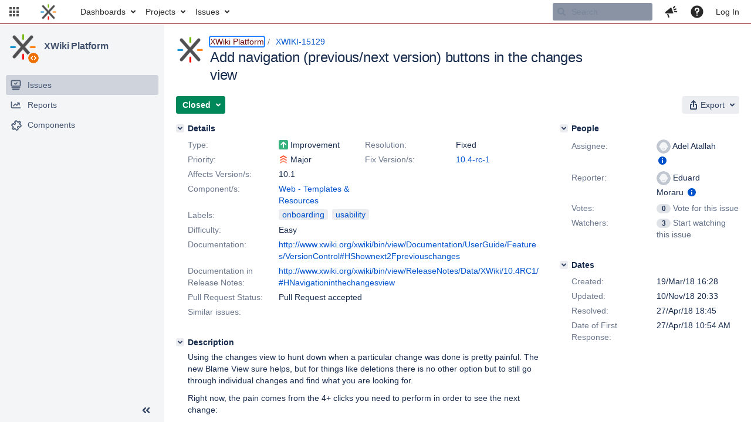

--- FILE ---
content_type: text/html;charset=UTF-8
request_url: https://jira.xwiki.org/browse/XWIKI-15129?attachmentOrder=desc
body_size: 18557
content:



<!DOCTYPE html>
<html lang="en">
<head>
    








<meta charset="utf-8">
<meta http-equiv="X-UA-Compatible" content="IE=Edge"/>
<meta name="application-name" content="JIRA" data-name="jira" data-version="9.3.0"><meta name="ajs-server-scheme" content="https">
<meta name="ajs-server-port" content="443">
<meta name="ajs-server-name" content="jira.xwiki.org">
<meta name="ajs-behind-proxy" content="null">
<meta name="ajs-base-url" content="https://jira.xwiki.org">
<meta name="ajs-viewissue-use-history-api" content="false">
<meta name="ajs-jira-base-url" content="https://jira.xwiki.org">
<meta name="ajs-serverRenderedViewIssue" content="true">
<meta name="ajs-dev-mode" content="false">
<meta name="ajs-context-path" content="">
<meta name="ajs-version-number" content="9.3.0">
<meta name="ajs-build-number" content="930000">
<meta name="ajs-is-beta" content="false">
<meta name="ajs-is-rc" content="false">
<meta name="ajs-is-snapshot" content="false">
<meta name="ajs-is-milestone" content="false">
<meta name="ajs-remote-user" content="">
<meta name="ajs-remote-user-fullname" content="">
<meta name="ajs-user-locale" content="en_UK">
<meta name="ajs-user-locale-group-separator" content=",">
<meta name="ajs-app-title" content="XWiki.org JIRA">
<meta name="ajs-keyboard-shortcuts-enabled" content="true">
<meta name="ajs-keyboard-accesskey-modifier" content="Ctrl+Alt">
<meta name="ajs-enabled-dark-features" content="[&quot;com.atlassian.jira.agile.darkfeature.editable.detailsview&quot;,&quot;nps.survey.inline.dialog&quot;,&quot;com.atlassian.jira.agile.darkfeature.edit.closed.sprint.enabled&quot;,&quot;jira.plugin.devstatus.phasetwo&quot;,&quot;jira.frother.reporter.field&quot;,&quot;atlassian.rest.xsrf.legacy.enabled&quot;,&quot;jira.issue.status.lozenge&quot;,&quot;com.atlassian.jira.config.PDL&quot;,&quot;jira.plugin.devstatus.phasetwo.enabled&quot;,&quot;atlassian.aui.raphael.disabled&quot;,&quot;app-switcher.new&quot;,&quot;frother.assignee.field&quot;,&quot;com.atlassian.jira.projects.ProjectCentricNavigation.Switch&quot;,&quot;jira.onboarding.cyoa&quot;,&quot;com.atlassian.jira.agile.darkfeature.kanplan.enabled&quot;,&quot;com.atlassian.jira.config.ProjectConfig.MENU&quot;,&quot;com.atlassian.jira.projects.sidebar.DEFER_RESOURCES&quot;,&quot;com.atlassian.jira.agile.darkfeature.kanplan.epics.and.versions.enabled&quot;,&quot;com.atlassian.jira.agile.darkfeature.sprint.goal.enabled&quot;,&quot;jira.zdu.admin-updates-ui&quot;,&quot;jira.zdu.jmx-monitoring&quot;,&quot;mail.batching.enabled&quot;,&quot;sd.new.settings.sidebar.location.disabled&quot;,&quot;jira.zdu.cluster-upgrade-state&quot;,&quot;com.atlassian.jira.email.templates.readFromJiraHome&quot;,&quot;com.atlassian.jira.agile.darkfeature.splitissue&quot;,&quot;com.atlassian.jira.config.CoreFeatures.LICENSE_ROLES_ENABLED&quot;,&quot;jira.export.csv.enabled&quot;]">
<meta name="ajs-in-admin-mode" content="false">
<meta name="ajs-is-sysadmin" content="false">
<meta name="ajs-is-admin" content="false">
<meta name="ajs-outgoing-mail-enabled" content="true">
<meta name="ajs-archiving-enabled" content="false">
<meta name="ajs-date-relativize" content="true">
<meta name="ajs-date-time" content="HH:mm">
<meta name="ajs-date-day" content="EEEE HH:mm">
<meta name="ajs-date-dmy" content="dd/MMM/yy">
<meta name="ajs-date-complete" content="dd/MMM/yy HH:mm">
<meta name="ajs-use-iso8601" content="false">
<script type="text/javascript">var AJS=AJS||{};AJS.debug=true;</script>


    
<meta id="atlassian-token" name="atlassian-token" content="AJKD-6F4J-QR72-M5RR_34b6a5f4c90a1987310769c4637a4bad2255e6fe_lout">



<link rel="shortcut icon" href="/s/-65z3d2/930000/8ws80b/_/images/fav-jsw.png">


    






<!--[if IE]><![endif]-->
<script type="text/javascript">
    (function() {
        var contextPath = '';

        function printDeprecatedMsg() {
            if (console && console.warn) {
                console.warn('DEPRECATED JS - contextPath global variable has been deprecated since 7.4.0. Use `wrm/context-path` module instead.');
            }
        }

        Object.defineProperty(window, 'contextPath', {
            get: function() {
                printDeprecatedMsg();
                return contextPath;
            },
            set: function(value) {
                printDeprecatedMsg();
                contextPath = value;
            }
        });
    })();

</script>
<script data-wrm-key="flush-app-header-early-inline-resources,com.atlassian.plugins.atlassian-plugins-webresource-rest:data-collector-perf-observer,jira.webresources:resource-phase-checkpoint-init" data-wrm-batch-type="context" data-initially-rendered>
!function(){"use strict";function t(t){return/^([1-9]\d*)$/.test(t)}function e(e){return e.forEach(function(i,r){if(!t(parseInt(i.width))||!t(parseInt(i.left)))throw"Invalid data";e[r].width=parseInt(e[r].width),e[r].left=parseInt(e[r].left)}),e}var i=function(t,e,i,r,d,n,a,h,l){var s=document.createElementNS("http://www.w3.org/2000/svg","rect");s.setAttribute("x",t),s.setAttribute("y",e),s.setAttribute("width",i),s.setAttribute("height",r),s.setAttribute("fill",d),s.setAttribute("rx",n),l&&s.setAttribute("mask",l),h.appendChild(s)},r=function(t){var e=document.createElementNS("http://www.w3.org/2000/svg","rect");e.setAttribute("width","140"),e.setAttribute("height","35"),e.setAttribute("fill","hsla(200,0%,10%,.2)"),e.setAttribute("id","mask"),t.appendChild(e)},d=[{left:10,width:24},{left:30,width:70},{left:106,width:92},{left:204,width:92},{left:302,width:92},{left:400,width:92},{left:498,width:70},{left:1426,width:170},{left:1616,width:24},{left:1660,width:24},{left:1704,width:24},{left:1748,width:24}],n=window.innerWidth;try{var a=JSON.parse(localStorage.getItem("jira-app-header-skeleton-dimensions"));!function(i){var r=i.headerDimensions,d=i.headerWidth;if(!(Array.isArray(r)&&r.length>0&&t(d)))throw"Invalid data";i.headerDimensions=e(r),i.headerWidth=parseInt(d)}(a),d=a.headerDimensions,n=a.headerWidth}catch(t){console.error(t)}window.__jiraAppHeaderSkeleton={headerSvg:function(t,e,i,r,d){function n(d,n){var l=t[n].left;e(l,w,t[n].width,f,s,u,r,h),e(l,w,t[n].width,f,o,u,r,a,i)}var a=document.createElement("div"),h=document.createElement("mask");h.setAttribute("id",r);var l=document.createElement("defs");l.appendChild(h),a.appendChild(l);var s="#556E9E",o="#dadada",w="8",f="24",u="2";return t.forEach(n),d(h),a.innerHTML}(d,i,"url(#other-element)","other-element",r),headerWidth:n}}();
window.__resourcePhaseCheckpointResolvers={resolveDeferPhaseCheckpoint:null,resolveInteractionPhaseCheckpoint:null},window.performance&&window.performance.mark&&(window.DeferScripts||(window.DeferScripts={}),window.DeferScripts.totalClicks=0,window.DeferScripts.totalKeydowns=0,window.DeferScripts.clickListener=function(){"use strict";window.DeferScripts.totalClicks+=1},window.addEventListener("click",window.DeferScripts.clickListener),window.DeferScripts.keydownListener=function(){"use strict";window.DeferScripts.totalKeydowns+=1},window.addEventListener("keydown",window.DeferScripts.keydownListener)),window.resourcePhaseCheckpoint=Object.freeze({defer:new Promise(function(e){"use strict";window.__resourcePhaseCheckpointResolvers.resolveDeferPhaseCheckpoint=e}),interaction:new Promise(function(e){"use strict";window.__resourcePhaseCheckpointResolvers.resolveInteractionPhaseCheckpoint=e})}),Object.freeze(window.__resourcePhaseCheckpointResolvers);
!function(){"use strict";if("PerformanceObserver"in window){const e=[];window.__observedResources=e;const r=e=>"script"===e?"script":"css";new PerformanceObserver((n=>{n.getEntries().filter((({initiatorType:e,name:r})=>{const n="script"===e||((e,r)=>"link"===e&&"css"===new URL(r).pathname.split(".").pop())(e,r),i=new URL(location.href).origin===new URL(r).origin;return n&&i})).forEach((({name:n,transferSize:i,encodedBodySize:s,initiatorType:o})=>{e.push([i,s,n,r(o)])}))})).observe({type:"resource"})}}();

</script>
<script>
window.WRM=window.WRM||{};window.WRM._unparsedData=window.WRM._unparsedData||{};window.WRM._unparsedErrors=window.WRM._unparsedErrors||{};
WRM._unparsedData["project-key"]="\"XWIKI\"";
WRM._unparsedData["project-name"]="\"XWiki Platform\"";
WRM._unparsedData["projectType"]="\"software\"";
WRM._unparsedData["jira.request.correlation-id"]="\"dbf86aae7c4d2b\"";
WRM._unparsedData["com.atlassian.jira.jira-projects-issue-navigator:project-filters"]="[]";
WRM._unparsedData["com.atlassian.jira.jira-projects-issue-navigator:can-create-issues"]="false";
WRM._unparsedData["com.atlassian.jira.jira-projects-issue-navigator:default-filter-priority"]="[\"allopenissues\",\"allissues\"]";
WRM._unparsedData["project-type"]="\"software\"";
WRM._unparsedData["com.atlassian.jira.jira-projects-issue-navigator:can-manage-filters"]="false";
WRM._unparsedData["projectKey"]="\"XWIKI\"";
WRM._unparsedData["project-id"]="10010";
WRM._unparsedData["com.atlassian.jira.jira-projects-issue-navigator:generic-filters"]="[{\"id\":\"allissues\",\"jql\":\"project = \\\"{0}\\\" ORDER BY {1}\",\"defaultOrderby\":\"created DESC\",\"label\":\"All issues\",\"requiresUser\":false,\"supportsInlineIssueCreate\":true,\"fields\":[]},{\"id\":\"allopenissues\",\"jql\":\"project = \\\"{0}\\\" AND resolution = Unresolved ORDER BY {1}\",\"defaultOrderby\":\"priority DESC, updated DESC\",\"label\":\"Open issues\",\"requiresUser\":false,\"supportsInlineIssueCreate\":true,\"fields\":[\"resolution\"]},{\"id\":\"doneissues\",\"jql\":\"project = \\\"{0}\\\" AND statusCategory = Done ORDER BY {1}\",\"defaultOrderby\":\"updated DESC\",\"label\":\"Done issues\",\"requiresUser\":false,\"supportsInlineIssueCreate\":false,\"fields\":[\"status\"]},{\"id\":\"recentlyviewed\",\"jql\":\"project = \\\"{0}\\\" AND issuekey in issueHistory() ORDER BY {1}\",\"defaultOrderby\":\"lastViewed DESC\",\"label\":\"Viewed recently\",\"requiresUser\":false,\"supportsInlineIssueCreate\":true,\"fields\":[\"issuekey\"]},{\"id\":\"addedrecently\",\"jql\":\"project = \\\"{0}\\\" AND created \u003e= -1w ORDER BY {1}\",\"defaultOrderby\":\"created DESC\",\"label\":\"Created recently\",\"requiresUser\":false,\"supportsInlineIssueCreate\":true,\"fields\":[\"created\"]},{\"id\":\"resolvedrecently\",\"jql\":\"project = \\\"{0}\\\" AND resolutiondate \u003e= -1w ORDER BY {1}\",\"defaultOrderby\":\"updated DESC\",\"label\":\"Resolved recently\",\"requiresUser\":false,\"supportsInlineIssueCreate\":false,\"fields\":[\"resolutiondate\"]},{\"id\":\"updatedrecently\",\"jql\":\"project = \\\"{0}\\\" AND updated \u003e= -1w ORDER BY {1}\",\"defaultOrderby\":\"updated DESC\",\"label\":\"Updated recently\",\"requiresUser\":false,\"supportsInlineIssueCreate\":true,\"fields\":[\"updated\"]}]";
WRM._unparsedData["projectId"]="10010";
if(window.WRM._dataArrived)window.WRM._dataArrived();</script>
<script>
window.WRM=window.WRM||{};window.WRM._unparsedData=window.WRM._unparsedData||{};window.WRM._unparsedErrors=window.WRM._unparsedErrors||{};
WRM._unparsedData["com.atlassian.jira.plugins.jira-wiki-editor:wiki-editor-resources.help-data"]="{\"showHelp\":true,\"editorDocumentationUrl\":[\"https://docs.atlassian.com/jira/jcore-docs-093/Visual+editing\"],\"editorDocumentationTitle\":[\"Show me documentation for the visual editor\"]}";
WRM._unparsedData["com.onresolve.jira.groovy.groovyrunner:behaviours-translations.behaviours-translations-data-provider"]="{\"field.title.missing.value\":\"You must enter a value for this field\"}";
WRM._unparsedData["com.atlassian.plugins.helptips.jira-help-tips:help-tip-manager.JiraHelpTipData"]="{\"anonymous\":true}";
WRM._unparsedData["com.atlassian.jira.jira-view-issue-plugin:controller-subtasks.controller.subtasks.parameters"]="{\"url\":\"/rest/api/2/issue/{issueId}/subtask/move\"}";
WRM._unparsedData["com.atlassian.jira.jira-quick-edit-plugin:create-issue-data.data"]="{\"configurableSystemFieldIds\":[\"description\"]}";
WRM._unparsedData["com.atlassian.jira.plugins.jira-dnd-attachment-plugin:dnd-issue-drop-zone.thumbnail-mime-types"]="\"image/vnd.wap.wbmp,image/png,image/x-png,image/jpeg,image/bmp,image/gif\"";
WRM._unparsedData["com.atlassian.jira.jira-header-plugin:newsletter-signup-tip-init.newsletterSignup"]="{\"signupDescription\":\"Get updates, inspiration and best practices from the team behind Jira.\",\"formUrl\":\"https://www.atlassian.com/apis/exact-target/{0}/subscribe?mailingListId=1401671\",\"signupTitle\":\"Sign up!\",\"signupId\":\"newsletter-signup-tip\",\"showNewsletterTip\":false}";
WRM._unparsedData["jira.core:dateFormatProvider.allFormats"]="{\"dateFormats\":{\"meridiem\":[\"AM\",\"PM\"],\"eras\":[\"BC\",\"AD\"],\"months\":[\"January\",\"February\",\"March\",\"April\",\"May\",\"June\",\"July\",\"August\",\"September\",\"October\",\"November\",\"December\"],\"monthsShort\":[\"Jan\",\"Feb\",\"Mar\",\"Apr\",\"May\",\"Jun\",\"Jul\",\"Aug\",\"Sep\",\"Oct\",\"Nov\",\"Dec\"],\"weekdaysShort\":[\"Sun\",\"Mon\",\"Tue\",\"Wed\",\"Thu\",\"Fri\",\"Sat\"],\"weekdays\":[\"Sunday\",\"Monday\",\"Tuesday\",\"Wednesday\",\"Thursday\",\"Friday\",\"Saturday\"]},\"lookAndFeelFormats\":{\"relativize\":\"true\",\"time\":\"HH:mm\",\"day\":\"EEEE HH:mm\",\"dmy\":\"dd/MMM/yy\",\"complete\":\"dd/MMM/yy HH:mm\"}}";
WRM._unparsedData["com.atlassian.jira.plugins.jira-dnd-attachment-plugin:dnd-issue-drop-zone.upload-limit"]="\"10485760\"";
WRM._unparsedData["com.atlassian.jira.plugins.jira-wiki-editor:wiki-editor-thumbnails.thumbnails-allowed"]="true";
WRM._unparsedData["jira.core:user-message-flags-data.adminLockout"]="{}";
WRM._unparsedData["jira.core:default-comment-security-level-data.DefaultCommentSecurityLevelHelpLink"]="{\"extraClasses\":\"default-comment-level-help\",\"title\":\"Commenting on an Issue\",\"url\":\"https://docs.atlassian.com/jira/jcore-docs-093/Editing+and+collaborating+on+issues#Editingandcollaboratingonissues-restrictacomment\",\"isLocal\":false}";
WRM._unparsedData["jira.core:feature-flags-data.feature-flag-data"]="{\"enabled-feature-keys\":[\"com.atlassian.jira.agile.darkfeature.editable.detailsview\",\"nps.survey.inline.dialog\",\"com.atlassian.jira.agile.darkfeature.edit.closed.sprint.enabled\",\"jira.plugin.devstatus.phasetwo\",\"jira.frother.reporter.field\",\"atlassian.rest.xsrf.legacy.enabled\",\"jira.issue.status.lozenge\",\"com.atlassian.jira.config.PDL\",\"jira.plugin.devstatus.phasetwo.enabled\",\"atlassian.aui.raphael.disabled\",\"app-switcher.new\",\"frother.assignee.field\",\"com.atlassian.jira.projects.ProjectCentricNavigation.Switch\",\"jira.onboarding.cyoa\",\"com.atlassian.jira.agile.darkfeature.kanplan.enabled\",\"com.atlassian.jira.config.ProjectConfig.MENU\",\"com.atlassian.jira.projects.sidebar.DEFER_RESOURCES\",\"com.atlassian.jira.agile.darkfeature.kanplan.epics.and.versions.enabled\",\"com.atlassian.jira.agile.darkfeature.sprint.goal.enabled\",\"jira.zdu.admin-updates-ui\",\"jira.zdu.jmx-monitoring\",\"mail.batching.enabled\",\"sd.new.settings.sidebar.location.disabled\",\"jira.zdu.cluster-upgrade-state\",\"com.atlassian.jira.email.templates.readFromJiraHome\",\"com.atlassian.jira.agile.darkfeature.splitissue\",\"com.atlassian.jira.config.CoreFeatures.LICENSE_ROLES_ENABLED\",\"jira.export.csv.enabled\"],\"feature-flag-states\":{\"com.atlassian.jira.use.same.site.none.for.xsrf.token.cookie\":true,\"com.atlassian.jira.in.product.diagnostics.extended.logging\":false,\"com.atlassian.jira.agile.darkfeature.handle.ug.usernames\":true,\"com.atlassian.jira.security.endpoint.non.admin.access.screens\":false,\"com.atlassian.jira.mailHandlerImapMessageQueryLegacy\":false,\"com.atlassian.diagnostics.scheduler.monitor\":true,\"com.atlassian.jira.webhookEventsAsyncProcessing\":false,\"com.atlassian.jira.serAllowShareWithNonMember\":true,\"com.atlassian.jira.diagnostics.perflog\":true,\"com.atlassian.jira.dbr\":true,\"com.atlassian.jira.bc.user.search.MeasuringUserPickerSearchService\":false,\"com.atlassian.jira.agile.darkfeature.legacy.epic.picker\":false,\"com.atlassian.jira.issuetable.move.links.hidden\":true,\"com.atlassian.jira.agile.darkfeature.unlink.sprints.on.issue.move\":true,\"jira.renderer.consider.variable.format\":true,\"jira.no.frother.multiuserpicker.field\":false,\"com.atlassian.jira.plugin.issuenavigator.jql.autocomplete.eagerlyLoaded\":false,\"com.atlassian.jira.user.dbIdBasedKeyGenerationStrategy\":true,\"com.atlassian.portfolio.dcBundling\":true,\"com.atlassian.jira.sharedEntityEditRights\":true,\"com.atlassian.jira.security.endpoint.anonymous.access.resolution\":false,\"com.atlassian.jira.agile.darkfeature.sprint.goal\":true,\"com.atlassian.jira.thumbnailsDeferredGeneration\":true,\"jira.cluster.monitoring.show.offline.nodes\":true,\"com.atlassian.jira.commentReactions\":true,\"data.pipeline.feature.jira.issue.links.export\":true,\"com.atlassian.jira.custom.csv.escaper\":true,\"com.atlassian.jira.fixedCommentDeletionNotifications\":true,\"com.atlassian.jira.allThumbnailsDeferred\":false,\"com.atlassian.jira.plugin.issuenavigator.filtersUxImprovment\":true,\"com.atlassian.jira.agile.darkfeature.kanplan.epics.and.versions\":true,\"jira.customfields.cleanup.identification\":false,\"data.pipeline.feature.jira.all.exportable.custom.fields\":true,\"com.atlassian.jira.defaultValuesForSystemFields\":true,\"jira.dc.cleanup.cluser.tasks\":true,\"jira.customfields.bulk.delete\":false,\"mail.batching.override.core\":true,\"com.atlassian.jira.issues.archiving.filters\":false,\"jira.users.and.roles.page.in.react\":true,\"jira.security.csp.sandbox\":true,\"com.atlassian.jira.agile.darkfeature.synced.sprints\":false,\"com.atlassian.jira.agile.darkfeature.velocity.chart.ui\":true,\"com.atlassian.jira.returnDefaultAvatarsForBrokenAvatars\":true,\"com.atlassian.jira.agile.darkfeature.sprint.auto.management\":false,\"jira.jql.suggestrecentfields\":false,\"com.atlassian.jira.gdpr.rtbf\":true,\"com.atlassian.jira.security.xsrf.session.token\":true,\"com.atlassian.jira.security.project.admin.revoke.with.application.access\":true,\"com.atlassian.jira.agile.darkfeature.optimistic.transitions\":true,\"com.atlassian.jiranomenclature\":true,\"com.atlassian.jira.security.endpoint.non.admin.access.avatar.system\":false,\"com.atlassian.jira.agile.darkfeature.kanplan\":true,\"com.atlassian.jira.agile.darkfeature.boards.find.on.board\":true,\"com.atlassian.diagnostics.http.monitor\":true,\"com.atlassian.jira.agile.darkfeature.future.sprint.dates\":true,\"jira.customfields.paginated.ui\":true,\"com.atlassian.jira.filtersAndDashboardsShareableWithAllGroupsAndRoles\":true,\"com.atlassian.jira.in.product.diagnostics\":true,\"com.atlassian.jira.agile.darkfeature.edit.closed.sprint\":true,\"jira.create.linked.issue\":true,\"jira.sal.host.connect.accessor.existing.transaction.will.create.transactions\":true,\"com.atlassian.jira.advanced.audit.log\":true,\"jira.quick.search\":true,\"external.links.new.window\":true,\"jira.jql.smartautoselectfirst\":false,\"jira.jql.membersof.ignoreGlobalPermissionsForAnonymous\":false,\"data.pipeline.feature.jira.issue.history.export\":true,\"jira.webactions.request.method.recognition\":true,\"jira.richeditor.bidi.warning\":true,\"com.atlassian.jira.security.endpoint.non.browse.projects.access.fields\":false,\"atlassian.cdn.static.assets\":true,\"com.atlassian.jira.lazyload.activity.tabs\":true,\"mail.batching\":true,\"com.atlassian.jira.safeguards\":true,\"com.atlassian.jira.xml.deserializerAllowlist\":true,\"com.atlassian.jira.privateEntitiesEditable\":true,\"com.atlassian.jira.security.endpoint.anonymous.access.priority\":false,\"jira.priorities.per.project.edit.default\":false,\"com.atlassian.jira.agile.darkfeature.issues.in.epic.details.view\":true,\"com.atlassian.jira.plugin.issuenavigator.anonymousPreventCfData\":false,\"jira.priorities.per.project.jsd\":true,\"com.atlassian.jira.safeguards.email.notifications\":true,\"com.atlassian.jira.agile.darkfeature.rapid.boards.bands\":true,\"com.atlassian.jira.agile.darkfeature.flexible.boards\":true,\"com.atlassian.jira.agile.darkfeature.sprint.picker.allsprints.suggestion\":true,\"com.atlassian.jira.agile.darkfeature.epic.validate.visibility\":true,\"data.pipeline.feature.jira.issue.rank.export\":true,\"data.pipeline.feature.jira.jsm.approvals.export\":true,\"jira.dc.lock.leasing\":true,\"com.atlassian.jira.accessibility.personal.settings\":true,\"mail.batching.create.section.cf\":true,\"com.atlassian.jira.send.email.notifications.to.user.without.application.access\":false,\"com.atlassian.jira.security.endpoint.non.browse.projects.access.autocompletedata\":false,\"com.atlassian.mail.server.managers.hostname.verification\":true,\"com.atlassian.advancedroadmaps.rebrand\":true,\"com.atlassian.diagnostics.monitors\":true,\"com.atlassian.jira.upgrade.startup.fix.index\":true,\"com.atlassian.jira.security.endpoint.anonymous.access.projectCategory\":false,\"jira.redirect.anonymous.404.errors\":true,\"com.atlassian.jira.issuetable.draggable\":true,\"data.pipeline.feature.jira.jsm.canned.responses.export\":true,\"com.atlassian.diagnostics.operating.system.monitor\":false,\"com.atlassian.jira.attachments.generate.unique.suffix\":true,\"com.atlassian.jira.agile.darkfeature.kanban.hide.old.done.issues\":true,\"jira.version.based.node.reindex.service\":true,\"com.atlassian.jira.agile.darkfeature.backlog.showmore\":true,\"com.atlassian.diagnostics.database.monitor\":true,\"com.atlassian.jira.agile.darkfeature.sprint.plan\":false,\"com.atlassian.diagnostics.garbage.collection.monitor\":true,\"com.atlassian.jira.security.endpoint.anonymous.access.issueLinkType\":false,\"jira.jql.membersof.ignoreGlobalPermissionsForLoggedUsers\":false,\"com.atlassian.jira.safeguards.work.in.progress\":false,\"com.atlassian.jira.security.LegacyJiraTypeResolver.WARN_ONLY\":false,\"data.pipeline.feature.jira.schema.version.2\":true,\"com.atlassian.jira.agile.darkfeature.burnupchart\":true,\"com.atlassian.jira.issues.archiving.browse\":true,\"com.atlassian.jira.agile.darkfeature.velocity.sprint.picker\":false,\"jira.instrumentation.laas\":false,\"com.atlassian.jira.security.ChartUtils.browse.projects.permission.check\":false,\"data.pipeline.feature.jira.jsm.kb.stats.events.export\":true,\"mail.batching.user.notification\":true,\"com.atlassian.diagnostics.jql.monitor\":true,\"com.atlassian.portfolio.permission.check.for.permissions\":true,\"com.atlassian.jira.agile.darkfeature.dataonpageload\":true,\"jira.webactions.request.method.dependent.xsrf.checks\":true,\"data.pipeline.feature.jira.archived.issue.export\":false,\"com.atlassian.jira.projects.per.project.permission.query\":true,\"com.atlassian.jira.issues.archiving\":true,\"jira.priorities.per.project\":true,\"index.use.snappy\":true}}";
WRM._unparsedData["jira.core:terminology-data.terminology"]="{\"terminologyEntries\":[{\"originalName\":\"sprint\",\"originalNamePlural\":\"sprints\",\"newName\":\"sprint\",\"newNamePlural\":\"sprints\",\"isDefault\":true},{\"originalName\":\"epic\",\"originalNamePlural\":\"epics\",\"newName\":\"epic\",\"newNamePlural\":\"epics\",\"isDefault\":true}],\"isTerminologyActive\":false}";
WRM._unparsedData["jira.core:avatar-picker-data.data"]="{}";
WRM._unparsedData["archivingProjectHelpUrl"]="\"https://docs.atlassian.com/jira/jadm-docs-093/Archiving+a+project\"";
WRM._unparsedData["archivingIssueHelpUrl"]="\"https://docs.atlassian.com/jira/jadm-docs-093/Archiving+an+issue\"";
WRM._unparsedData["com.atlassian.analytics.analytics-client:programmatic-analytics-init.programmatic-analytics-data-provider"]="false";
WRM._unparsedData["com.atlassian.plugins.atlassian-plugins-webresource-plugin:context-path.context-path"]="\"\"";
WRM._unparsedData["com.atlassian.analytics.analytics-client:policy-update-init.policy-update-data-provider"]="false";
WRM._unparsedData["com.onresolve.jira.groovy.groovyrunner:web-item-response-renderer.web-item-actions-data-provider"]="[]";
WRM._unparsedData["com.atlassian.jira.jira-header-plugin:dismissedFlags.flags"]="{\"dismissed\":[]}";
WRM._unparsedData["com.atlassian.jira.jira-issue-nav-components:issueviewer.features"]="{\"rteEnabled\":true}";
WRM._unparsedData["com.atlassian.jira.jira-projects-issue-navigator:server-rendered"]="true";
WRM._unparsedData["com.atlassian.jira.project-templates-plugin:project-templates-plugin-resources.ptAnalyticsData"]="{\"instanceCreatedDate\":\"2010-04-12\"}";
if(window.WRM._dataArrived)window.WRM._dataArrived();</script>
<link rel="stylesheet" href="/s/3a5f6bb47254e4ff8ecfae4b8b2dcc5f-CDN/-65z3d2/930000/8ws80b/647f3d3e8d31248833b1ce3d87992abb/_/download/contextbatch/css/_super,-flush-app-header-early-inline-resources,-com.atlassian.plugins.atlassian-plugins-webresource-rest:data-collector-perf-observer,-jira.webresources:resource-phase-checkpoint-init/batch.css" data-wrm-key="_super,-flush-app-header-early-inline-resources,-com.atlassian.plugins.atlassian-plugins-webresource-rest:data-collector-perf-observer,-jira.webresources:resource-phase-checkpoint-init" data-wrm-batch-type="context" media="all">
<link rel="stylesheet" href="/s/5971ac64faf0c7b656be48eb88c14f16-CDN/-65z3d2/930000/8ws80b/39dcc9b0be5d8d855979b1506c0a9635/_/download/contextbatch/css/project.issue.navigator,jira.view.issue,atl.general,jira.global,jira.general,-_super/batch.css?agile_global_admin_condition=true&amp;jag=true&amp;jira.create.linked.issue=true&amp;richediton=true" data-wrm-key="project.issue.navigator,jira.view.issue,atl.general,jira.global,jira.general,-_super" data-wrm-batch-type="context" media="all">
<link rel="stylesheet" href="/s/483ec736f7ce38c1d6635d23effd9a74-CDN/-65z3d2/930000/8ws80b/c53f11d2c91d258ed584fb83772968f6/_/download/contextbatch/css/jira.global.look-and-feel,-_super/batch.css" data-wrm-key="jira.global.look-and-feel,-_super" data-wrm-batch-type="context" media="all">
<script src="/s/200065643a5586f4c9591d8b15fdd406-CDN/-65z3d2/930000/8ws80b/647f3d3e8d31248833b1ce3d87992abb/_/download/contextbatch/js/_super,-flush-app-header-early-inline-resources,-com.atlassian.plugins.atlassian-plugins-webresource-rest:data-collector-perf-observer,-jira.webresources:resource-phase-checkpoint-init/batch.js?locale=en-UK" data-wrm-key="_super,-flush-app-header-early-inline-resources,-com.atlassian.plugins.atlassian-plugins-webresource-rest:data-collector-perf-observer,-jira.webresources:resource-phase-checkpoint-init" data-wrm-batch-type="context" data-initially-rendered defer></script>
<script src="/s/e26e28367feb70d0fa2bc161541a0196-CDN/-65z3d2/930000/8ws80b/39dcc9b0be5d8d855979b1506c0a9635/_/download/contextbatch/js/project.issue.navigator,jira.view.issue,atl.general,jira.global,jira.general,-_super/batch.js?agile_global_admin_condition=true&amp;jag=true&amp;jira.create.linked.issue=true&amp;locale=en-UK&amp;richediton=true" data-wrm-key="project.issue.navigator,jira.view.issue,atl.general,jira.global,jira.general,-_super" data-wrm-batch-type="context" data-initially-rendered defer></script>
<script src="/s/a2490fe2cd7eb6ae2c9c87a821223287-CDN/-65z3d2/930000/8ws80b/a83c7aef861ab0fd38080f3a2e98f861/_/download/contextbatch/js/atl.global,-_super/batch.js?locale=en-UK" data-wrm-key="atl.global,-_super" data-wrm-batch-type="context" data-initially-rendered defer></script>
<script src="/s/d41d8cd98f00b204e9800998ecf8427e-CDN/-65z3d2/930000/8ws80b/1.0/_/download/batch/jira.webresources:calendar-en/jira.webresources:calendar-en.js" data-wrm-key="jira.webresources:calendar-en" data-wrm-batch-type="resource" data-initially-rendered defer></script>
<script src="/s/d41d8cd98f00b204e9800998ecf8427e-CDN/-65z3d2/930000/8ws80b/1.0/_/download/batch/jira.webresources:calendar-localisation-moment/jira.webresources:calendar-localisation-moment.js" data-wrm-key="jira.webresources:calendar-localisation-moment" data-wrm-batch-type="resource" data-initially-rendered defer></script>
<script src="/s/d41d8cd98f00b204e9800998ecf8427e-T/-65z3d2/930000/8ws80b/3.3.3/_/download/batch/com.suggestimate:backlog-js/com.suggestimate:backlog-js.js" data-wrm-key="com.suggestimate:backlog-js" data-wrm-batch-type="resource" data-initially-rendered defer></script>
<script type="module">WRM.requireLazily(["wr!com.atlassian.plugins.atlassian-plugins-webresource-rest:data-collector-async"])</script>

    









<title>Loading...</title>
<link id="open-search-description-link" rel="search" type="application/opensearchdescription+xml" href="/osd.jsp" title="Loading..."/>


</head>
<body id="jira" class="aui-layout aui-theme-default">
<div id="page">
    
    <div id="header-skeleton" class="aui-header" style="--aui-appheader-bg-color: #ffffff; position: absolute; width: 100%; padding: 0">
        <span elementtiming="app-header-skeleton"> </span>
        <script>
            performance.mark("app-header-skeleton");
        </script>
        <svg id="jira_app_header_skeleton" class="aui-header-primary" width="100%" height="40" xmlns="http://www.w3.org/2000/svg">
    <style>
        #mask {
            animation: mask 0.8s forwards linear infinite;
        }

        @keyframes mask {
            from {
                transform: translateX(0)
            }
            to {
                transform: translateX(100%)
            }
        }
    </style>
</svg>
<script>
    const jiraAppHeaderSkeletonSvg = document.querySelector('#jira_app_header_skeleton');
    jiraAppHeaderSkeletonSvg.setAttribute('width', __jiraAppHeaderSkeleton.headerWidth);
    jiraAppHeaderSkeletonSvg.innerHTML += __jiraAppHeaderSkeleton.headerSvg;
</script>

    </div>
<script>
window.WRM=window.WRM||{};window.WRM._unparsedData=window.WRM._unparsedData||{};window.WRM._unparsedErrors=window.WRM._unparsedErrors||{};
WRM._unparsedData["selected-item-id"]="\"com.atlassian.jira.jira-projects-issue-navigator:sidebar-issue-navigator\"";
WRM._unparsedData["com.atlassian.jira.jira-issue-nav-components:inline-edit-enabled"]="true";
if(window.WRM._dataArrived)window.WRM._dataArrived();</script>
<link rel="stylesheet" href="/s/351e847ae231ff2119a739d3ff95c53e-CDN/-65z3d2/930000/8ws80b/244120a15176aa1a45ab8e61da494d20/_/download/contextbatch/css/com.atlassian.jira.jira-projects-plugin:sidebar-placeholder,-_super,-jira.view.issue/batch.css?jag=true&amp;jira.create.linked.issue=true&amp;richediton=true" data-wrm-key="com.atlassian.jira.jira-projects-plugin:sidebar-placeholder,-_super,-jira.view.issue" data-wrm-batch-type="context" media="all">
<script src="/s/502f9488381ecc3b9320eea31703fa78-CDN/-65z3d2/930000/8ws80b/244120a15176aa1a45ab8e61da494d20/_/download/contextbatch/js/com.atlassian.jira.jira-projects-plugin:sidebar-placeholder,-_super,-jira.view.issue/batch.js?jag=true&amp;jira.create.linked.issue=true&amp;locale=en-UK&amp;richediton=true" data-wrm-key="com.atlassian.jira.jira-projects-plugin:sidebar-placeholder,-_super,-jira.view.issue" data-wrm-batch-type="context" data-initially-rendered></script>
<link rel="stylesheet" href="/s/23e1d20f2e65cc2dab33a19f62501805-T/-65z3d2/930000/8ws80b/addeace07c9ea23b529860a22a0292db/_/download/contextbatch/css/jira.project.sidebar,-_super,-jira.view.issue,-atl.general,-project.issue.navigator,-com.atlassian.jira.jira-projects-plugin:sidebar-placeholder/batch.css?agile_global_admin_condition=true&amp;jag=true&amp;jira.create.linked.issue=true&amp;richediton=true" data-wrm-key="jira.project.sidebar,-_super,-jira.view.issue,-atl.general,-project.issue.navigator,-com.atlassian.jira.jira-projects-plugin:sidebar-placeholder" data-wrm-batch-type="context" media="all">
<script src="/s/36e081a507c7577e32021fb9f7348ef3-T/-65z3d2/930000/8ws80b/addeace07c9ea23b529860a22a0292db/_/download/contextbatch/js/jira.project.sidebar,-_super,-jira.view.issue,-atl.general,-project.issue.navigator,-com.atlassian.jira.jira-projects-plugin:sidebar-placeholder/batch.js?agile_global_admin_condition=true&amp;jag=true&amp;jira.create.linked.issue=true&amp;locale=en-UK&amp;richediton=true" data-wrm-key="jira.project.sidebar,-_super,-jira.view.issue,-atl.general,-project.issue.navigator,-com.atlassian.jira.jira-projects-plugin:sidebar-placeholder" data-wrm-batch-type="context" data-initially-rendered defer></script>



    <script>
        document.getElementById("header-skeleton").remove();
    </script>
    <header id="header" role="banner">
        









        




        

<a class="aui-skip-link" href="/login.jsp?os_destination=%2Fbrowse%2FXWIKI-15129%3FattachmentOrder%3Ddesc">Log in</a><a class="aui-skip-link" href="#main">Skip to main content</a><a class="aui-skip-link" href="#sidebar">Skip to sidebar</a><nav class="aui-header aui-dropdown2-trigger-group" aria-label="Site"><div class="aui-header-inner"><div class="aui-header-before"><button class=" aui-dropdown2-trigger app-switcher-trigger aui-dropdown2-trigger-arrowless" aria-controls="app-switcher" aria-haspopup="true" role="button" data-aui-trigger href="#app-switcher"><span class="aui-icon aui-icon-small aui-iconfont-appswitcher">Linked Applications</span></button><div id="app-switcher" class="aui-dropdown2 aui-style-default" role="menu" hidden data-is-user-admin="false" data-is-switcher="true"><div class="app-switcher-loading">Loading&hellip;</div></div></div><div class="aui-header-primary"><span id="logo" class="aui-header-logo aui-header-logo-custom"><a href="https://jira.xwiki.org/secure/MyJiraHome.jspa" aria-label="Go to home page"><img src="/s/-65z3d2/930000/8ws80b/_/jira-logo-scaled.png" alt="XWiki.org JIRA" /></a></span><ul class='aui-nav'><li><a href="/secure/Dashboard.jspa" class=" aui-nav-link aui-dropdown2-trigger jira-dropdown2-ajax" id="home_link" aria-haspopup="true" aria-controls="home_link-content" title="View and manage your dashboards" accesskey="d" elementtiming="app-header" data-aui-extra-classes>Dashboards</a><div class="aui-dropdown2 aui-style-default" id="home_link-content" data-aui-dropdown2-ajax-key="home_link"></div></li><li><a href="/secure/BrowseProjects.jspa" class=" aui-nav-link aui-dropdown2-trigger jira-dropdown2-ajax" id="browse_link" aria-haspopup="true" aria-controls="browse_link-content" title="View recent projects and browse a list of projects" accesskey="p" data-aui-extra-classes>Projects</a><div class="aui-dropdown2 aui-style-default" id="browse_link-content" data-aui-dropdown2-ajax-key="browse_link"></div></li><li><a href="/issues/" class=" aui-nav-link aui-dropdown2-trigger jira-dropdown2-ajax" id="find_link" aria-haspopup="true" aria-controls="find_link-content" title="Search for issues and view recent issues" accesskey="i" data-aui-extra-classes>Issues</a><div class="aui-dropdown2 aui-style-default" id="find_link-content" data-aui-dropdown2-ajax-key="find_link"></div></li><script>performance.mark("app-header");</script>
</ul></div><div class="aui-header-secondary"><ul class='aui-nav'>
<li id="quicksearch-menu">
    <form action="/secure/QuickSearch.jspa" method="get" id="quicksearch" class="aui-quicksearch dont-default-focus ajs-dirty-warning-exempt" role="search">
        <input id="quickSearchInput" autocomplete="off"  class="search" type="text" title="Search" placeholder="Search" name="searchString" accessKey="q" />
        <input type="submit" class="hidden" value="Search">
    </form>
</li>
<li><a class="jira-feedback-plugin" role="button" aria-haspopup="true" id="jira-header-feedback-link" href="#"><span class="aui-icon aui-icon-small aui-iconfont-feedback">Give feedback to Atlassian</span></a></li>




    <li id="system-help-menu">
        <a class="aui-nav-link aui-dropdown2-trigger aui-dropdown2-trigger-arrowless" id="help_menu" aria-haspopup="true" aria-owns="system-help-menu-content" href="https://docs.atlassian.com/jira/jcore-docs-093/"  target="_blank" rel="noopener noreferrer"  title="Help"><span class="aui-icon aui-icon-small aui-iconfont-question-filled">Help</span></a>
        <div id="system-help-menu-content" class="aui-dropdown2 aui-style-default">
                            <div class="aui-dropdown2-section">
                                                                <ul id="jira-help" class="aui-list-truncate">
                                                            <li>
                                    <a id="view_core_help" class="aui-nav-link " title="Go to the online documentation for Jira Core" href="https://docs.atlassian.com/jira/jcore-docs-093/"  target="_blank" >Jira Core help</a>
                                </li>
                                                            <li>
                                    <a id="keyshortscuthelp" class="aui-nav-link " title="Get more information about Jira's Keyboard Shortcuts" href="/secure/ViewKeyboardShortcuts!default.jspa"  target="_blank" >Keyboard Shortcuts</a>
                                </li>
                                                            <li>
                                    <a id="view_about" class="aui-nav-link " title="Get more information about Jira" href="/secure/AboutPage.jspa" >About Jira</a>
                                </li>
                                                            <li>
                                    <a id="view_credits" class="aui-nav-link " title="See who did what" href="/secure/credits/AroundTheWorld!default.jspa"  target="_blank" >Jira Credits</a>
                                </li>
                                                    </ul>
                                    </div>
                    </div>
    </li>









<li id="user-options">
            <a class="aui-nav-link login-link" href="/login.jsp?os_destination=%2Fbrowse%2FXWIKI-15129%3FattachmentOrder%3Ddesc">Log In</a>
                <div id="user-options-content" class="aui-dropdown2 aui-style-default">
                            <div class="aui-dropdown2-section">
                                                        </div>
                    </div>
    </li>
</ul></div></div><!-- .aui-header-inner--><aui-header-end></aui-header-end></nav><!-- .aui-header -->

    </header>
    



    <div id="content">
<template id="head-content-tmp-0"><meta charset="utf-8"><meta http-equiv="X-UA-Compatible" content="IE=edge"><meta name="ajs-can-search-users" content="false">
<meta name="ajs-can-edit-watchers" content="false">
<meta name="ajs-default-avatar-url" content="https://jira.xwiki.org/secure/useravatar?size=xsmall&amp;avatarId=10223">
<meta name="ajs-issue-project-type" content="software">
<meta name="ajs-issue-key" content="XWIKI-15129">
<meta name="ajs-server-view-issue-is-editable" content="false">
</template><script>
        (function(executionIdx) {
            const template = document.getElementById("head-content-tmp-" + executionIdx);
            const nodes = document.adoptNode(template.content);
            // browsers can set 'async=true' flag for script tags, we need to fix that
            Array.from(nodes.children).filter(node => node.nodeName === 'SCRIPT').forEach(node => node.async = false);
            document.head.appendChild(nodes);
            template.remove();
        })  (0);</script>
<script>document.title = "[XWIKI-15129] Add navigation (previous\/next version) buttons in the changes view - XWiki.org JIRA"; document.getElementById("open-search-description-link").setAttribute("title", "[XWIKI-15129] Add navigation (previous\/next version) buttons in the changes view - XWiki.org JIRA");</script>
<script>document.body.setAttribute("data-version","9.3.0");</script>
<section class="aui-sidebar  sidebar-placeholder" data-aui-responsive="false"><div class="aui-sidebar-wrapper"><div class="aui-sidebar-body"></div><div class="aui-sidebar-footer"><button class="aui-button aui-button-subtle aui-sidebar-toggle aui-sidebar-footer-tipsy" title="Expand sidebar ( [ )" data-tooltip="Expand sidebar ( [ )"><span class="aui-icon aui-icon-small aui-iconfont-chevron-double-left"></span></button></div></div></section><script id="projects-sidebar-init">
        (function() {
            //In AUI library, 1240px width is used to determine viewport narrow or not.
            const FORCE_COLLAPSE_WIDTH = 1240;
            document.body.classList.add('aui-page-sidebar');
            // Is Viewport Narrow
            const isViewportNarrow = () => window.innerWidth < FORCE_COLLAPSE_WIDTH;
            const isSidebarCollapsed = () => {
                // WRM data provider - sidebar-collapsed-by-default is set to true for software boards otherwise undefined
                // hence used CSS class to determine software - backlog, board
                const isSoftwareBoard = document.body.classList.contains('ghx-rapid-views');
                const sidebarState = localStorage.getItem('jira-sidebar-collapsed');
                let isCollapsed = (sidebarState === 'true');

                if (isSoftwareBoard && sidebarState === null) {
                    isCollapsed = true;
                }
                return isCollapsed;
            }

            //expanded by default
            document.body.classList.remove('aui-sidebar-collapsed');

            if (isViewportNarrow() || isSidebarCollapsed()) {
                document.body.classList.add('aui-sidebar-collapsed');
                document.querySelector('.sidebar-placeholder').setAttribute('aria-expanded', false);
            }

            document.getElementById('projects-sidebar-init').remove();
        }())
    </script><div class="aui-page-panel" ><div class="aui-page-panel-inner"><div class="issue-navigator"><main id="main" class="content" role="main"><div class="issue-view"><div class="navigation-tools"><div class="pager-container"></div><div class="collapse-container"></div></div><div class="issue-container"><div id="issue-content" class="issue-edit-form"><header id="stalker" class="issue-header js-stalker"><div class="issue-header-content"><div class="aui-page-header" ><div class="aui-page-header-inner"><div class="aui-page-header-image" ><span id="10010" class="aui-avatar aui-avatar-large aui-avatar-project"><span class="aui-avatar-inner"><img id="project-avatar" alt="Uploaded image for project: &#39;XWiki Platform&#39;" src="https://jira.xwiki.org/secure/projectavatar?pid=10010&amp;avatarId=13602" /></span></span></div><div class="aui-page-header-main" ><ol class="aui-nav aui-nav-breadcrumbs"><li><a id="project-name-val" href="/browse/XWIKI">XWiki Platform</a></li><li><a class="issue-link" data-issue-key="XWIKI-15129" href="/browse/XWIKI-15129" id="key-val" rel="59212">XWIKI-15129</a></li></ol><h1 id="summary-val">Add navigation (previous/next version) buttons in the changes view</h1></div><div class="aui-page-header-actions" ><div id="issue-header-pager"></div></div></div></div><div class="command-bar"><div class="ops-cont"><div class="ops-menus aui-toolbar2"><div class="aui-toolbar2-inner"><div class="aui-toolbar2-primary"><div id="opsbar-ops-login-lnk_container" class="aui-buttons pluggable-ops"><a id="ops-login-lnk" role="button"title="Log In"class="aui-button toolbar-trigger" href="/login.jsp?os_destination=%2Fbrowse%2FXWIKI-15129%3FattachmentOrder%3Ddesc"><span class="trigger-label">Log In</span></a></div><div id="opsbar-opsbar-operations" class="aui-buttons pluggable-ops"></div><div id="opsbar-opsbar-transitions" class="aui-buttons pluggable-ops"><a href="#"id="opsbar-transitions_more"aria-owns="opsbar-transitions_more_drop"aria-haspopup="true" role="button"class="aui-button  aui-dropdown2-trigger opsbar-transitions__status-category_done" data-aui-alignment-container=".command-bar"title="<span class=&quot;jira-issue-status-tooltip-title&quot;>Closed</span><br><span class=&quot;jira-issue-status-tooltip-desc&quot;>The issue is considered finished, the resolution is correct and has been pushed to production. Issues which are not closed can be reopened.</span>"><span class="dropdown-text">Closed</span></a></div><div id="opsbar-opsbar-admin" class="aui-buttons pluggable-ops"></div><div id="opsbar-opsbar-restore" class="aui-buttons pluggable-ops"></div></div><div class="aui-toolbar2-secondary"><div id="opsbar-jira.issue.tools" class="aui-buttons pluggable-ops"><a href="#"id="viewissue-export"aria-owns="viewissue-export_drop"aria-haspopup="true" role="button"title="Export this issue in another format"class="aui-button  aui-dropdown2-trigger" data-aui-alignment-container=".command-bar"><span class="icon icon-default aui-icon aui-icon-small aui-iconfont-export"></span> <span class="dropdown-text">Export</span></a></div></div></div></div><aui-dropdown-menu id="opsbar-transitions_more_drop" ><div class="dropdown-skeleton-wrapper" hidden></div><aui-section hidden><aui-item-link href="#" id="transition-links-lazy" class="issueaction-lazy-loaded" hidden><span class="trigger-label">null</span></aui-item-link></aui-section></aui-dropdown-menu><aui-dropdown-menu id="viewissue-export_drop" ><ul><aui-item-link href="/si/jira.issueviews:issue-xml/XWIKI-15129/XWIKI-15129.xml" id="jira.issueviews:issue-xml" ><span class="trigger-label">XML</span></aui-item-link><aui-item-link href="/si/jira.issueviews:issue-word/XWIKI-15129/XWIKI-15129.doc" id="jira.issueviews:issue-word" ><span class="trigger-label">Word</span></aui-item-link><aui-item-link href="/si/jira.issueviews:issue-html/XWIKI-15129/XWIKI-15129.html" id="jira.issueviews:issue-html" ><span class="trigger-label">Printable</span></aui-item-link></ul></aui-dropdown-menu></div></div></div></header><div class="issue-body-content"><div class="aui-group issue-body"><div class="aui-item issue-main-column"><div id=details-module class="module toggle-wrap"><div id="details-module_heading" class="mod-header"><button class="aui-button toggle-title" aria-label="Details" aria-controls="details-module" aria-expanded="true"><svg xmlns="http://www.w3.org/2000/svg" width="14" height="14"><g fill="none" fill-rule="evenodd"><path d="M3.29175 4.793c-.389.392-.389 1.027 0 1.419l2.939 2.965c.218.215.5.322.779.322s.556-.107.769-.322l2.93-2.955c.388-.392.388-1.027 0-1.419-.389-.392-1.018-.392-1.406 0l-2.298 2.317-2.307-2.327c-.194-.195-.449-.293-.703-.293-.255 0-.51.098-.703.293z" fill="#344563"/></g></svg></button><h4 class="toggle-title" id="details-module-label">Details</h4><ul class="ops"></ul></div><div class="mod-content">










<ul id="issuedetails" class="property-list two-cols">
                
<li class="item">
    <div class="wrap">
        <strong class="name" title="Type">
            <label for="issuetype">Type:</label>
        </strong>
        <span id="type-val" class="value">
                        <img  alt="" height="16" src="/secure/viewavatar?size=xsmall&amp;avatarId=13510&amp;avatarType=issuetype" title="Improvement - An improvement or enhancement to an existing feature or task." width="16" /> Improvement
        </span>
    </div>
</li>    
                        
<li class="item item-right">
    <div class="wrap">
        <strong class="name" title="Resolution">Resolution:</strong>
        <span id="resolution-val" class="value resolved" >
                             Fixed
                    </span>
    </div>
</li>                                <li class="item new">
    <div class="wrap">
        <strong class="name" title="Priority">
            <label for="priority-field">Priority:</label>
        </strong>
        <span id="priority-val" class="value">
                                        <img  alt="" height="16" src="/images/icons/priorities/major.svg" title="Major - Major loss of function." width="16" />  Major                     </span>
    </div>
</li>                                
<li class="item item-right">
    <div class="wrap">
        <strong class="name" title="Fix Version/s">
            <label for="fixVersions">
                Fix Version/s:
            </label>
        </strong>
        <span id="fixfor-val" class="value">
                                        <span class="shorten" id="fixVersions-field">
                                            <a href="/issues/?jql=project+%3D+XWIKI+AND+fixVersion+%3D+10.4-rc-1" title="10.4-rc-1 ">10.4-rc-1</a>                                    </span>
                    </span>
    </div>
</li>                                

<li class="item full-width">
    <div class="wrap">
        <strong class="name" title="Affects Version/s">
            <label for="versions-textarea">Affects Version/s:</label>
        </strong>
        <span id="versions-val" class="value">
                                        <span class="shorten" id="versions-field">
                                            <span title="10.1 ">10.1</span>                                    </span>
                    </span>
    </div>
</li>                                

<li class="item">
    <div class="wrap">
        <strong class="name" title="Component/s">
           <label for="components">Component/s:</label>
        </strong>
        <span id="components-val" class="value">
                                        <span class="shorten" id="components-field">
                                            <a href="/issues/?jql=project+%3D+XWIKI+AND+component+%3D+%22Web+-+Templates+%26+Resources%22" title="Web - Templates &amp; Resources ">Web - Templates &amp; Resources</a>                                    </span>
                    </span>
    </div>
</li>                                    


<li class="item full-width">
    <div class="wrap" id="wrap-labels">
        <strong class="name" title="Labels">
            <label for="labels-textarea">Labels:</label>
        </strong>
                <div class="labels-wrap value">
            <ul class="labels" id="labels-59212-value">
                                                                        <li><a class="lozenge" href="/issues/?jql=labels+%3D+onboarding" title="onboarding"><span>onboarding</span></a></li>
                                                                                                            <li><a class="lozenge" href="/issues/?jql=labels+%3D+usability" title="usability"><span>usability</span></a></li>
                                                                    </ul>
    </div>
    </div>
</li>            </ul>

<div id="customfieldmodule">
    <div class="aui-tabs horizontal-tabs" id="customfield-tabs">
                    <div id="customfield-panel-1" class=" active-pane">
                        <ul class="property-list">
                                                    <li id="rowForcustomfield_10060" class="item">
        <div class="wrap">
            <strong title="Difficulty" class="name">
                                    <label for="customfield_10060">Difficulty:</label>
                            </strong>
            <div id="customfield_10060-val" class="value type-select" data-fieldtype="select" data-fieldtypecompletekey="com.atlassian.jira.plugin.system.customfieldtypes:select">
                                        Easy

                            </div>
        </div>
    </li>
                                                                    <li id="rowForcustomfield_10270" class="item">
        <div class="wrap">
            <strong title="Documentation" class="name">
                                    <label for="customfield_10270">Documentation:</label>
                            </strong>
            <div id="customfield_10270-val" class="value type-textfield" data-fieldtype="textfield" data-fieldtypecompletekey="com.atlassian.jira.plugin.system.customfieldtypes:textfield">
                                          <a href="http://www.xwiki.org/xwiki/bin/view/Documentation/UserGuide/Features/VersionControl#HShownext2Fpreviouschanges">http://www.xwiki.org/xwiki/bin/view/Documentation/UserGuide/Features/VersionControl#HShownext2Fpreviouschanges</a>
  
                            </div>
        </div>
    </li>
                                                                    <li id="rowForcustomfield_10273" class="item">
        <div class="wrap">
            <strong title="Documentation in Release Notes" class="name">
                                    <label for="customfield_10273">Documentation in Release Notes:</label>
                            </strong>
            <div id="customfield_10273-val" class="value type-textfield" data-fieldtype="textfield" data-fieldtypecompletekey="com.atlassian.jira.plugin.system.customfieldtypes:textfield">
                                          <a href="http://www.xwiki.org/xwiki/bin/view/ReleaseNotes/Data/XWiki/10.4RC1/#HNavigationinthechangesview">http://www.xwiki.org/xwiki/bin/view/ReleaseNotes/Data/XWiki/10.4RC1/#HNavigationinthechangesview</a>
  
                            </div>
        </div>
    </li>
                                                                    <li id="rowForcustomfield_10471" class="item">
        <div class="wrap">
            <strong title="Pull Request Status" class="name">
                                    <label for="customfield_10471">Pull Request Status:</label>
                            </strong>
            <div id="customfield_10471-val" class="value type-select" data-fieldtype="select" data-fieldtypecompletekey="com.atlassian.jira.plugin.system.customfieldtypes:select">
                                        Pull Request accepted

                            </div>
        </div>
    </li>
                                                                    <li id="rowForcustomfield_10570" class="item">
        <div class="wrap">
            <strong title="Similar issues" class="name">
                                    <label for="customfield_10570">Similar issues:</label>
                            </strong>
            <div id="customfield_10570-val" class="value type-similar-issues-custom-field" data-fieldtype="similar-issues-custom-field" data-fieldtypecompletekey="com.suggestimate:similar-issues-custom-field">
                                    
    <span id='similarIssuesAnchor' style='display: none;'></span>
    <script>
        (function() {
            var container = jQuery('#similarIssuesAnchor').parents('.wrap').children('.name');
            if (container) {
                container.append("<span id='websiteLinkInjection'><br/><small><i>Powered by <a href='https://www.enhancera.com/jira/suggestimate/?r=view'>SuggestiMate</a></i></small></span>");
            }
        }());
    </script>



<div id='loadingSpinner' class='spinner' style='display: inline-block'>
    <script>jQuery('#loadingSpinner').spin();</script>
    <div id='similarIssuesOnView'></div>
</div>
<script>     (function() {
        function makeTable(similarities) {
            var res = "<table style='border: none; border-spacing: 0px 2px'>";
            for (var i = 0; i < similarities.length; i++) {
                var similarity = similarities[i];
                res += "<tr><td valign='top'><img src='" + similarity.typeIconUrl + "' alt='type' width='16px' height='16px'/></td><td valign='top'>";
                if (similarity.priorityIconUrl != "none") {
                    res += "<img src='" + similarity.priorityIconUrl + "' alt='priority' width='16px' height='16px'/>";
                }
                res += "</td><td style='white-space:nowrap; vertical-align: top; padding: 0px'>"
                        + "<a href='https://jira.xwiki.org/browse/" + similarity.key + "'>";
                if (similarity.resolved) {
                    res += "<strike>" + similarity.key + "</strike>";
                } else {
                    res += similarity.key;
                }
                res += "</a></td>"
                        + "<td style='padding: 0px 0px 0px 10px'>" + similarity.summary + "</td><tr>";
            }
            res += "</table>";
            return res;
        }

        var url = AJS.contextPath() + "/rest/suggestimate/1.0/similarissues?projectId=10010"
                     + "&issueKey=XWIKI-15129"
                     + "&issueSummary=" + encodeURIComponent(jQuery('#summary').val());
        jQuery.ajax({
            url: url,
            type: "GET",
            success: function(searchResults) {
                if (searchResults.error) {
                    jQuery('#loadingSpinner').html(searchResults.error);
                } else if (searchResults.results.length > 0) {
                    jQuery('#similarIssuesOnView').html(makeTable(searchResults.results));
                } else {
                    jQuery('#loadingSpinner').html("None");
                }
                jQuery('#loadingSpinner').spinStop();
                            }
        });
    }());
</script>




                            </div>
        </div>
    </li>
                                        </ul>
        </div>
        </div></div>
</div></div><div id=descriptionmodule class="module toggle-wrap"><div id="descriptionmodule_heading" class="mod-header"><button class="aui-button toggle-title" aria-label="Description" aria-controls="descriptionmodule" aria-expanded="true"><svg xmlns="http://www.w3.org/2000/svg" width="14" height="14"><g fill="none" fill-rule="evenodd"><path d="M3.29175 4.793c-.389.392-.389 1.027 0 1.419l2.939 2.965c.218.215.5.322.779.322s.556-.107.769-.322l2.93-2.955c.388-.392.388-1.027 0-1.419-.389-.392-1.018-.392-1.406 0l-2.298 2.317-2.307-2.327c-.194-.195-.449-.293-.703-.293-.255 0-.51.098-.703.293z" fill="#344563"/></g></svg></button><h4 class="toggle-title" id="descriptionmodule-label">Description</h4><ul class="ops"></ul></div><div class="mod-content"><div id="description-val" class="field-ignore-highlight">
    <div class="user-content-block">
                    <p>Using the changes view to hunt down when a particular change was done is pretty painful. The new Blame View sure helps, but for things like deletions there is no other option but to still go through individual changes and find what you are looking for.</p>

<p>Right now, the pain comes from the 4+ clicks you need to perform in order to see the next change:</p>
<ul>
	<li>Click back in the browser</li>
	<li>Click the new previous version radio button</li>
	<li>Click the new next version radio button</li>
	<li>Click Compare versions</li>
	<li>(Repeat N times until change is found)</li>
	<li>(Suffer even more when previous version is on one page and next version is on the next)</li>
</ul>


<p>To avoid all this, we should add 2 simple back and forward buttons to the left and to the right of the compared versions in the changes view to allow easy navigation between changes (consecutive version pairs).</p>
            </div>
</div>
</div></div><div id=dnd-metadata class="module toggle-wrap"><div id="dnd-metadata_heading" class="mod-header"><button class="aui-button toggle-title" aria-label="Attachments" aria-controls="dnd-metadata" aria-expanded="true"><svg xmlns="http://www.w3.org/2000/svg" width="14" height="14"><g fill="none" fill-rule="evenodd"><path d="M3.29175 4.793c-.389.392-.389 1.027 0 1.419l2.939 2.965c.218.215.5.322.779.322s.556-.107.769-.322l2.93-2.955c.388-.392.388-1.027 0-1.419-.389-.392-1.018-.392-1.406 0l-2.298 2.317-2.307-2.327c-.194-.195-.449-.293-.703-.293-.255 0-.51.098-.703.293z" fill="#344563"/></g></svg></button><h4 class="toggle-title" id="dnd-metadata-label">Attachments</h4><ul class="ops"></ul></div><div class="mod-content"><div id="dnd-metadata-webpanel" data-can-attach="false" data-project-type="software" data-upload-limit="10485760" data-thumbnails-allowed="true"></div></div></div><div id=attachmentmodule class="module toggle-wrap"><div id="attachmentmodule_heading" class="mod-header"><button class="aui-button toggle-title" aria-label="Attachments" aria-controls="attachmentmodule" aria-expanded="true"><svg xmlns="http://www.w3.org/2000/svg" width="14" height="14"><g fill="none" fill-rule="evenodd"><path d="M3.29175 4.793c-.389.392-.389 1.027 0 1.419l2.939 2.965c.218.215.5.322.779.322s.556-.107.769-.322l2.93-2.955c.388-.392.388-1.027 0-1.419-.389-.392-1.018-.392-1.406 0l-2.298 2.317-2.307-2.327c-.194-.195-.449-.293-.703-.293-.255 0-.51.098-.703.293z" fill="#344563"/></g></svg></button><h4 class="toggle-title" id="attachmentmodule-label">Attachments</h4><ul class="ops"><li class="drop"><div class="aui-dd-parent"><button class="aui-button aui-button-compact aui-button-subtle js-default-dropdown" title="Options" aria-label="Attachments panel options"><span class="aui-icon aui-icon-small aui-iconfont-more">Options</span></button><div class="aui-dropdown-content aui-list"><ul id="attachment-sorting-options"class="aui-list-section aui-first"><li class="aui-list-item"><a id="attachment-sort-key-name"href="/browse/XWIKI-15129?attachmentSortBy=fileName#attachmentmodule"class="aui-list-checked aui-checked aui-list-item-link"title="viewissue.subtasks.tab.show.all.name"><span>Sort By Name</span></a></li><li class="aui-list-item"><a id="attachment-sort-key-date"href="/browse/XWIKI-15129?attachmentSortBy=dateTime#attachmentmodule"class="aui-list-checked aui-list-item-link"title="Sort By Date"><span>Sort By Date</span></a></li></ul><ul id="attachment-sorting-order-options"class="aui-list-section"><li class="aui-list-item"><a id="attachment-sort-direction-asc"href="/browse/XWIKI-15129?attachmentOrder=asc#attachmentmodule"class="aui-list-checked aui-list-item-link"title="Ascending"><span>Ascending</span></a></li><li class="aui-list-item"><a id="attachment-sort-direction-desc"href="/browse/XWIKI-15129?attachmentOrder=desc#attachmentmodule"class="aui-list-checked aui-checked aui-list-item-link"title="Descending"><span>Descending</span></a></li></ul><ul id="attachment-view-mode-options"class="aui-list-section"><li class="aui-list-item"><a id="attachment-view-mode-gallery"href="/browse/XWIKI-15129?attachmentViewMode=gallery#attachmentmodule"class="aui-list-checked aui-checked aui-list-item-link"title="Thumbnails"><span>Thumbnails</span></a></li><li class="aui-list-item"><a id="attachment-view-mode-list"href="/browse/XWIKI-15129?attachmentViewMode=list#attachmentmodule"class="aui-list-checked aui-list-item-link"title="List"><span>List</span></a></li></ul><ul id="attachment-manage-options"class="aui-list-section aui-last"><li class="aui-list-item"><a id="aszip"href="/secure/attachmentzip/59212.zip"class="aui-list-checked aui-list-item-link"title="Download all attachments as a ZIP file"><span>Download All</span></a></li></ul></div></div></li></ul></div><div class="mod-content"><ol id="attachment_thumbnails" class="item-attachments" data-sort-key="fileName" data-sort-order="desc"><li class="attachment-content js-file-attachment" draggable="true" data-downloadurl="image/png:screenshot-3.png:https://jira.xwiki.org/secure/attachment/35339/screenshot-3.png"data-issue-id="59212"data-attachment-type="image" data-attachment-thumbnail="true"><div class="attachment-thumb"><a href="/secure/attachment/35339/screenshot-3.png" title="screenshot-3.png - Latest 19/Apr/18 16:49 - Adel Atallah" file-preview-id="35339" file-preview-title="screenshot-3.png" file-preview-type="image"file-preview-url="https://jira.xwiki.org/secure/thumbnail/35339/_thumb_35339.png"><img loading="lazy" src="https://jira.xwiki.org/secure/thumbnail/35339/_thumb_35339.png" alt="screenshot-3.png" /></a></div><dl ><dt><span class="blender"></span><a  href="/secure/attachment/35339/screenshot-3.png" class="attachment-title" title="screenshot-3.png - Latest 19/Apr/18 16:49 - Adel Atallah" file-preview-id="35339" file-preview-title="screenshot-3.png" file-preview-type="image"file-preview-url="https://jira.xwiki.org/secure/thumbnail/35339/_thumb_35339.png">screenshot-3.png</a></dt><dd class="attachment-size">28 kB</dd><dd class="attachment-date"><time class="livestamp" datetime="2018-04-19T16:49:45.000+02:00">19/Apr/18 16:49</time></dd></dl></li><li class="attachment-content js-file-attachment" draggable="true" data-downloadurl="image/png:screenshot-2.png:https://jira.xwiki.org/secure/attachment/35338/screenshot-2.png"data-issue-id="59212"data-attachment-type="image" data-attachment-thumbnail="true"><div class="attachment-thumb"><a href="/secure/attachment/35338/screenshot-2.png" title="screenshot-2.png - Latest 19/Apr/18 16:04 - Adel Atallah" file-preview-id="35338" file-preview-title="screenshot-2.png" file-preview-type="image"file-preview-url="https://jira.xwiki.org/secure/thumbnail/35338/_thumb_35338.png"><img loading="lazy" src="https://jira.xwiki.org/secure/thumbnail/35338/_thumb_35338.png" alt="screenshot-2.png" /></a></div><dl ><dt><span class="blender"></span><a  href="/secure/attachment/35338/screenshot-2.png" class="attachment-title" title="screenshot-2.png - Latest 19/Apr/18 16:04 - Adel Atallah" file-preview-id="35338" file-preview-title="screenshot-2.png" file-preview-type="image"file-preview-url="https://jira.xwiki.org/secure/thumbnail/35338/_thumb_35338.png">screenshot-2.png</a></dt><dd class="attachment-size">25 kB</dd><dd class="attachment-date"><time class="livestamp" datetime="2018-04-19T16:04:39.000+02:00">19/Apr/18 16:04</time></dd></dl></li><li class="attachment-content js-file-attachment" draggable="true" data-downloadurl="image/png:screenshot-1.png:https://jira.xwiki.org/secure/attachment/35336/screenshot-1.png"data-issue-id="59212"data-attachment-type="image" data-attachment-thumbnail="true"><div class="attachment-thumb"><a href="/secure/attachment/35336/screenshot-1.png" title="screenshot-1.png - Latest 19/Apr/18 16:03 - Adel Atallah" file-preview-id="35336" file-preview-title="screenshot-1.png" file-preview-type="image"file-preview-url="https://jira.xwiki.org/secure/thumbnail/35336/_thumb_35336.png"><img loading="lazy" src="https://jira.xwiki.org/secure/thumbnail/35336/_thumb_35336.png" alt="screenshot-1.png" /></a></div><dl ><dt><span class="blender"></span><a  href="/secure/attachment/35336/screenshot-1.png" class="attachment-title" title="screenshot-1.png - Latest 19/Apr/18 16:03 - Adel Atallah" file-preview-id="35336" file-preview-title="screenshot-1.png" file-preview-type="image"file-preview-url="https://jira.xwiki.org/secure/thumbnail/35336/_thumb_35336.png">screenshot-1.png</a></dt><dd class="attachment-size">25 kB</dd><dd class="attachment-date"><time class="livestamp" datetime="2018-04-19T16:03:16.000+02:00">19/Apr/18 16:03</time></dd></dl></li></ol></div></div><div id=linkingmodule class="module toggle-wrap"><div id="linkingmodule_heading" class="mod-header"><button class="aui-button toggle-title" aria-label="Issue Links" aria-controls="linkingmodule" aria-expanded="true"><svg xmlns="http://www.w3.org/2000/svg" width="14" height="14"><g fill="none" fill-rule="evenodd"><path d="M3.29175 4.793c-.389.392-.389 1.027 0 1.419l2.939 2.965c.218.215.5.322.779.322s.556-.107.769-.322l2.93-2.955c.388-.392.388-1.027 0-1.419-.389-.392-1.018-.392-1.406 0l-2.298 2.317-2.307-2.327c-.194-.195-.449-.293-.703-.293-.255 0-.51.098-.703.293z" fill="#344563"/></g></svg></button><h4 class="toggle-title" id="linkingmodule-label">Issue Links</h4><ul class="ops"></ul></div><div class="mod-content">






<div class="links-container" data-default-link-icon="/images/icons/generic_link_16.png">
                <dl class="links-list ">
            <dt title="depends on">depends on</dt>
                            <dd id="internal-59611_10002"
                                                                            >
                    <div class="link-content">
                                                    



<p>
            <img src="/secure/viewavatar?size=xsmall&amp;avatarId=13503&amp;avatarType=issuetype" width="16" height="16" title="Bug - A problem which impairs or prevents the functions of the product." alt="Bug - A problem which impairs or prevents the functions of the product." />
        <span title="XWIKI-15216: XWikiDocument archive related methods should not try to access the database if the document does not come from it">
        <a href="/browse/XWIKI-15216" data-issue-key="XWIKI-15216" class="issue-link link-title resolution">XWIKI-15216</a>
        <span class="link-summary">XWikiDocument archive related methods should not try to access the database if the document does not come from it</span>
    </span>
</p>
<ul class="link-snapshot">
        <li class="priority">        <img src="/images/icons/priorities/major.svg" width="16" height="16" title="Major - Major loss of function." alt="Major - Major loss of function." />
    </li>
                <li class="status">
                        <span class=" jira-issue-status-lozenge aui-lozenge jira-issue-status-lozenge-success jira-issue-status-lozenge-done aui-lozenge-subtle jira-issue-status-lozenge-max-width-short" data-tooltip="&lt;span class=&quot;jira-issue-status-tooltip-title&quot;&gt;Closed&lt;/span&gt;&lt;br&gt;&lt;span class=&quot;jira-issue-status-tooltip-desc&quot;&gt;The issue is considered finished, the resolution is correct and has been pushed to production. Issues which are not closed can be reopened.&lt;/span&gt;" title="&lt;span class=&quot;jira-issue-status-tooltip-title&quot;&gt;Closed&lt;/span&gt;&lt;br&gt;&lt;span class=&quot;jira-issue-status-tooltip-desc&quot;&gt;The issue is considered finished, the resolution is correct and has been pushed to production. Issues which are not closed can be reopened.&lt;/span&gt;">Closed</span>
                    </li>
    </ul>
                                            </div>
                                    </dd>
                    </dl>
        </div>
</div></div><div id=activitymodule class="module toggle-wrap"><div id="activitymodule_heading" class="mod-header"><button class="aui-button toggle-title" aria-label="Activity" aria-controls="activitymodule" aria-expanded="true"><svg xmlns="http://www.w3.org/2000/svg" width="14" height="14"><g fill="none" fill-rule="evenodd"><path d="M3.29175 4.793c-.389.392-.389 1.027 0 1.419l2.939 2.965c.218.215.5.322.779.322s.556-.107.769-.322l2.93-2.955c.388-.392.388-1.027 0-1.419-.389-.392-1.018-.392-1.406 0l-2.298 2.317-2.307-2.327c-.194-.195-.449-.293-.703-.293-.255 0-.51.098-.703.293z" fill="#344563"/></g></svg></button><h4 class="toggle-title" id="activitymodule-label">Activity</h4><ul class="ops"></ul></div><div class="mod-content">

<div id="activity-panel-placeholder"></div>
</div></div></div><div id="viewissuesidebar" class="aui-item issue-side-column"><div id=peoplemodule class="module toggle-wrap"><div id="peoplemodule_heading" class="mod-header"><button class="aui-button toggle-title" aria-label="People" aria-controls="peoplemodule" aria-expanded="true"><svg xmlns="http://www.w3.org/2000/svg" width="14" height="14"><g fill="none" fill-rule="evenodd"><path d="M3.29175 4.793c-.389.392-.389 1.027 0 1.419l2.939 2.965c.218.215.5.322.779.322s.556-.107.769-.322l2.93-2.955c.388-.392.388-1.027 0-1.419-.389-.392-1.018-.392-1.406 0l-2.298 2.317-2.307-2.327c-.194-.195-.449-.293-.703-.293-.255 0-.51.098-.703.293z" fill="#344563"/></g></svg></button><h4 class="toggle-title" id="peoplemodule-label">People</h4><ul class="ops"></ul></div><div class="mod-content">





<div class="item-details people-details" id="peopledetails">
                        
<dl>
    <dt title="Assignee">
        <label for="assignee-field">Assignee:</label>
    </dt>
    <dd>
        <span id="assignee-val" class="view-issue-field">

            <span class="user-hover user-hover-replaced" id="issue_summary_assignee_atallahade" rel="atallahade">
            



    
    <span class="aui-avatar aui-avatar-small"><span class="aui-avatar-inner"><img src="https://jira.xwiki.org/secure/useravatar?size=small&amp;avatarId=10222" loading="lazy" alt="atallahade" /></span></span>
            Adel Atallah
            <button class="aui-button aui-button-text user-hover-trigger" rel="atallahade" aria-label="Show user information" aria-haspopup="dialog">
                <span class="aui-icon aui-icon-small aui-iconfont-info-filled user-hover-trigger-icon"></span>
            </button>
        </span>
    </span>
            </dd>
</dl>                                
<dl>
    <dt title="Reporter">
        <label for="reporter-field">Reporter:</label>
    </dt>
    <dd>
        <span id="reporter-val" class="view-issue-field">

            <span class="user-hover user-hover-replaced" id="issue_summary_reporter_enygma" rel="enygma">
            



    
    <span class="aui-avatar aui-avatar-small"><span class="aui-avatar-inner"><img src="https://jira.xwiki.org/secure/useravatar?size=small&amp;avatarId=10222" loading="lazy" alt="enygma" /></span></span>
            Eduard Moraru
            <button class="aui-button aui-button-text user-hover-trigger" rel="enygma" aria-label="Show user information" aria-haspopup="dialog">
                <span class="aui-icon aui-icon-small aui-iconfont-info-filled user-hover-trigger-icon"></span>
            </button>
        </span>
    </span>
    </dd>
</dl>                </div>
    <div class="item-details">
                        <dl>
        <dt title="Votes">Votes:</dt>
        <dd>
                                <aui-badge id="vote-data" class="">0</aui-badge>
            
                                                <span id="vote-label" title="You have to be logged in to vote for an issue.">Vote for this issue</span>
                    </dd>
    </dl>
                            <dl>
        <dt title="Watchers">Watchers:</dt>
        <dd>
                                
                                
                            <aui-badge id="watcher-data" class="">3</aui-badge>
            
                                        <span id="watch-label" title="You have to be logged in to watch an issue.">Start watching this issue</span>
                    </dd>
    </dl>
        </div>
</div></div><div id=datesmodule class="module toggle-wrap"><div id="datesmodule_heading" class="mod-header"><button class="aui-button toggle-title" aria-label="Dates" aria-controls="datesmodule" aria-expanded="true"><svg xmlns="http://www.w3.org/2000/svg" width="14" height="14"><g fill="none" fill-rule="evenodd"><path d="M3.29175 4.793c-.389.392-.389 1.027 0 1.419l2.939 2.965c.218.215.5.322.779.322s.556-.107.769-.322l2.93-2.955c.388-.392.388-1.027 0-1.419-.389-.392-1.018-.392-1.406 0l-2.298 2.317-2.307-2.327c-.194-.195-.449-.293-.703-.293-.255 0-.51.098-.703.293z" fill="#344563"/></g></svg></button><h4 class="toggle-title" id="datesmodule-label">Dates</h4><ul class="ops"></ul></div><div class="mod-content">
<div class="item-details">
            <dl class="dates">
            <dt>
                                    Created:
                            </dt>
            <dd class="date user-tz"  title="19/Mar/18 16:28" >
                <span data-name="Created" id="created-val"  data-fieldtype="datetime"  >
                                                                                                        <time class="livestamp" datetime="2018-03-19T16:28:50+0100">19/Mar/18 16:28</time>                                                                                         </span>
            </dd>
        </dl>
            <dl class="dates">
            <dt>
                                    Updated:
                            </dt>
            <dd class="date user-tz"  title="10/Nov/18 20:33" >
                <span data-name="Updated" id="updated-val"  data-fieldtype="datetime"  >
                                                                                                        <time class="livestamp" datetime="2018-11-10T20:33:57+0100">10/Nov/18 20:33</time>                                                                                         </span>
            </dd>
        </dl>
            <dl class="dates">
            <dt>
                                    Resolved:
                            </dt>
            <dd class="date user-tz"  title="27/Apr/18 18:45" >
                <span data-name="Resolved" id="resolutiondate-val"  data-fieldtype="datetime"  >
                                                                                                        <time class="livestamp" datetime="2018-04-27T18:45:46+0200">27/Apr/18 18:45</time>                                                                                         </span>
            </dd>
        </dl>
            <dl class="dates">
            <dt>
                                    <label for="customfield_10021">Date of First Response:</label>
                            </dt>
            <dd class="date type-firstresponsedate" >
                <span data-name="Date of First Response" id="customfield_10021-val"  data-fieldtype="firstresponsedate"   data-fieldtypecompletekey="com.atlassian.jira.ext.charting:firstresponsedate" >
                                                                                    <span title="27/Apr/18 10:54"><time class="livestamp allow-future" datetime="2018-04-27T10:54:03+0200">27/Apr/18 10:54 AM</time></span>
                                                                 </span>
            </dd>
        </dl>
    </div>
</div></div></div></div></div></div></div></div></main></div></div></div><div class="issue-navigator-init"></div>
    </div>
    <footer id="footer" role="contentinfo">
        

<section class="footer-body">
<ul class="atlassian-footer">
    <li>
        Atlassian Jira <a class="seo-link" rel="nofollow" href="https://www.atlassian.com/software/jira">Project Management Software</a>
            </li>
    <li>
        <a id="about-link" rel="nofollow" href="/secure/AboutPage.jspa/secure/AboutPage.jspa">About Jira</a>
    </li>
    <li>
        <a id="footer-report-problem-link" rel="nofollow" href="/secure/CreateIssue!default.jspa">Report a problem</a>
    </li>
</ul>
    <p class="atlassian-footer">
        <span class="licensemessage">
                Powered by a free Atlassian <a rel='nofollow' href='http://www.atlassian.com/software/jira'>Jira</a> open source license for XWiki.org. Try Jira - <a rel='nofollow' href='http://www.atlassian.com/software/jira'>bug tracking software</a> for <i>your</i> team.

        </span>
    </p>

    <div id="footer-logo"><a rel="nofollow" href="http://www.atlassian.com/">Atlassian</a></div>
</section>











<fieldset class="hidden parameters">
    <input type="hidden" title="loggedInUser" value="">
    <input type="hidden" title="ajaxTimeout" value="The call to the Jira server did not complete within the timeout period.  We are unsure of the result of this operation.">
    <input type="hidden" title="JiraVersion" value="9.3.0" />
    <input type="hidden" title="ajaxUnauthorised" value="You are not authorised to perform this operation. Please log in.">
    <input type="hidden" title="baseURL" value="https://jira.xwiki.org" />
    <input type="hidden" title="ajaxCommsError" value="The Jira server could not be contacted. This may be a temporary glitch or the server may be down. ">
    <input type="hidden" title="ajaxServerError" value="The Jira server was contacted but has returned an error response. We are unsure of the result of this operation.">
    <input type="hidden" title="ajaxErrorCloseDialog" value="Close this dialog and press refresh in your browser">
    <input type="hidden" title="ajaxErrorDialogHeading" value="Communications Breakdown">

    <input type="hidden" title="dirtyMessage" value="You have entered new data on this page. If you navigate away from this page without first saving your data, the changes will be lost.">
    <input type="hidden" title="dirtyDialogMessage" value="You have entered new data in this dialog. If you navigate away from this dialog without first saving your data, the changes will be lost. Click cancel to return to the dialog.">
    <input type="hidden" title="keyType" value="Type">
    <input type="hidden" title="keyThen" value="then">
    <input type="hidden" title="dblClickToExpand" value="Double click to expand">
    <input type="hidden" title="actions" value="Actions">
    <input type="hidden" title="removeItem" value="Remove">
    <input type="hidden" title="workflow" value="Workflow">
    <input type="hidden" title="labelNew" value="New Label">
    <input type="hidden" title="issueActionsHint" value="Begin typing for available operations or press down to see all">
    <input type="hidden" title="closelink" value="Close">
    <input type="hidden" title="dotOperations" value="Operations">
    <input type="hidden" title="dotLoading" value="Loading...">
    <input type="hidden" title="frotherSuggestions" value="Suggestions">
    <input type="hidden" title="frotherNomatches" value="No Matches">
    <input type="hidden" title="multiselectVersionsError" value="{0} is not a valid version.">
    <input type="hidden" title="multiselectComponentsError" value="{0} is not a valid component.">
    <input type="hidden" title="multiselectGenericError" value="The value {0} is invalid.">
</fieldset>

    </footer>
</div>



<script>
window.WRM=window.WRM||{};window.WRM._unparsedData=window.WRM._unparsedData||{};window.WRM._unparsedErrors=window.WRM._unparsedErrors||{};
WRM._unparsedData["keyboardShortcutsUrl"]="\"/rest/api/1.0/shortcuts/930000/b707363fdd553a26437973ec41125f30/shortcuts?context=issuenavigation&context=issueaction\"";
if(window.WRM._dataArrived)window.WRM._dataArrived();</script>
<script src="/s/d41d8cd98f00b204e9800998ecf8427e-CDN/-65z3d2/930000/8ws80b/9c10c8a3d20c751f96a47d5566e02c11/_/download/contextbatch/js/jira.webresources:resource-phase-checkpoint-hit,-_super/batch.js" data-wrm-key="jira.webresources:resource-phase-checkpoint-hit,-_super" data-wrm-batch-type="context" data-initially-rendered defer></script>

<form id="jira_request_timing_info" class="dont-default-focus" >
	<fieldset class="parameters hidden">
		<input type="hidden" title="jira.request.start.millis" value="1762162222280" />
		<input type="hidden" title="jira.request.server.time" value="120" />
		<input type="hidden" title="jira.request.id" value="630x12761932x1" />
		<input type="hidden" title="jira.session.expiry.time" value="-" />
		<input type="hidden" title="jira.session.expiry.in.mins" value="-" />
		<input id="jiraConcurrentRequests" type="hidden" name="jira.request.concurrent.requests" value="1" />
		<input type="hidden" title="db.reads.time.in.ms" value="15" />
		<input type="hidden" title="db.conns.time.in.ms" value="19" />
	</fieldset>
</form>
<!--
	                 REQUEST ID : 630x12761932x1
	          REQUEST TIMESTAMP : [03/Nov/2025:10:30:22 +0100]
	               REQUEST TIME : 0.1200
	                 ASESSIONID : -
	        CONCURRENT REQUESTS : 1

	                      db.reads : OpSnapshot{name='db.reads', invocationCount=22, elapsedTotal=15922905, elapsedMin=364129, elapsedMax=1858640, resultSetSize=0, cpuTotal=0, cpuMin=0, cpuMax=0}
	                      db.conns : OpSnapshot{name='db.conns', invocationCount=24, elapsedTotal=19189577, elapsedMin=410401, elapsedMax=1946649, resultSetSize=0, cpuTotal=0, cpuMin=0, cpuMax=0}
-->

</body>
</html>


--- FILE ---
content_type: text/html;charset=UTF-8
request_url: https://jira.xwiki.org/browse/XWIKI-15129?attachmentOrder=desc
body_size: 1175
content:


<title>[XWIKI-15129] Add navigation (previous/next version) buttons in the changes view</title>


    












    <div class="tabwrap aui-tabs horizontal-tabs aui-tabs-disabled">
        

        <ul id="issue-tabs" class="tabs-menu">
                                
            <li class="menu-item "
                id="all-tabpanel"
                data-id="all-tabpanel"
                data-key="com.atlassian.jira.plugin.system.issuetabpanels:all-tabpanel"
                data-label="All"
                data-href="/browse/XWIKI-15129?page=com.atlassian.jira.plugin.system.issuetabpanels:all-tabpanel"
            >
                                    <a id="all-tabpanel" href="/browse/XWIKI-15129?page=com.atlassian.jira.plugin.system.issuetabpanels:all-tabpanel" class="ajax-activity-content">All</a>
                            </li>
                                
            <li class="menu-item  active-tab active "
                id="comment-tabpanel"
                data-id="comment-tabpanel"
                data-key="com.atlassian.jira.plugin.system.issuetabpanels:comment-tabpanel"
                data-label="Comments"
                data-href="/browse/XWIKI-15129?page=com.atlassian.jira.plugin.system.issuetabpanels:comment-tabpanel"
            >
                                    <a tabindex="0">Comments</a>
                            </li>
                                
            <li class="menu-item "
                id="worklog-tabpanel"
                data-id="worklog-tabpanel"
                data-key="com.atlassian.jira.plugin.system.issuetabpanels:worklog-tabpanel"
                data-label="Work Log"
                data-href="/browse/XWIKI-15129?page=com.atlassian.jira.plugin.system.issuetabpanels:worklog-tabpanel"
            >
                                    <a id="worklog-tabpanel" href="/browse/XWIKI-15129?page=com.atlassian.jira.plugin.system.issuetabpanels:worklog-tabpanel" class="ajax-activity-content">Work Log</a>
                            </li>
                                
            <li class="menu-item "
                id="changehistory-tabpanel"
                data-id="changehistory-tabpanel"
                data-key="com.atlassian.jira.plugin.system.issuetabpanels:changehistory-tabpanel"
                data-label="History"
                data-href="/browse/XWIKI-15129?page=com.atlassian.jira.plugin.system.issuetabpanels:changehistory-tabpanel"
            >
                                    <a id="changehistory-tabpanel" href="/browse/XWIKI-15129?page=com.atlassian.jira.plugin.system.issuetabpanels:changehistory-tabpanel" class="ajax-activity-content">History</a>
                            </li>
                                
            <li class="menu-item "
                id="activity-stream-issue-tab"
                data-id="activity-stream-issue-tab"
                data-key="com.atlassian.streams.streams-jira-plugin:activity-stream-issue-tab"
                data-label="Activity"
                data-href="/browse/XWIKI-15129?page=com.atlassian.streams.streams-jira-plugin:activity-stream-issue-tab"
            >
                                    <a id="activity-stream-issue-tab" href="/browse/XWIKI-15129?page=com.atlassian.streams.streams-jira-plugin:activity-stream-issue-tab" class="ajax-activity-content">Activity</a>
                            </li>
                </ul>

                    <div class="sortwrap">
                                    <button id="sort-button" class="issue-activity-sort-link aui-button aui-button-compact aui-button-subtle ajax-activity-content" data-tab-sort data-ajax="/browse/XWIKI-15129?actionOrder=asc" data-order="asc" title="Click to view oldest first">
                        <span class="activity-tab-sort-label">Newest first</span>
                        <span class="aui-icon activity-tab-sort-down"></span>
                    </button>
                            </div>
                        <div class="tabs-pane active-pane"></div>
    </div>
    <div class="issuePanelWrapper">
        <div class="issuePanelProgress"></div>
        <div class="issuePanelContainer" id="issue_actions_container">
                                                


<div id="comment-98386" class="issue-data-block activity-comment twixi-block  expanded">
    <div class="twixi-wrap verbose actionContainer">
        <div class="action-head">
            <button aria-label="Collapse comment" title="Collapse comment" class="twixi icon-default aui-icon aui-icon-small aui-iconfont-expanded"></button>
            <div class="action-details">        
    
    
    
                



    <a class="user-hover user-avatar" rel="enygma" id="commentauthor_98386_verbose" href="/secure/ViewProfile.jspa?name=enygma"><span class="aui-avatar aui-avatar-xsmall"><span class="aui-avatar-inner"><img src="https://jira.xwiki.org/secure/useravatar?size=xsmall&amp;avatarId=10222" loading="lazy" alt="enygma" /></span></span> Eduard Moraru</a>
 added a comment  - <a href='/browse/XWIKI-15129?focusedId=98386&page=com.atlassian.jira.plugin.system.issuetabpanels:comment-tabpanel#comment-98386' class='commentdate_98386_verbose subText comment-created-date-link'><span class='date user-tz' title='27/Apr/18 18:46'><time class='livestamp' datetime='2018-04-27T18:46:15+0200'>27/Apr/18 18:46</time></span></a>  </div>
        </div>
        <div class="action-body flooded"><p>Accepted PR <a href="https://github.com/xwiki/xwiki-platform/pull/718" class="external-link" target="_blank" rel="nofollow noopener">https://github.com/xwiki/xwiki-platform/pull/718</a></p> </div>
        <div class="action-links action-comment-actions">
                                </div>
    </div>
    <div class="twixi-wrap concise actionContainer">
        <div class="action-head">
            <button aria-label="Expand comment" title="Expand comment" class="twixi icon-default aui-icon aui-icon-small aui-iconfont-collapsed"></button>
            <div class="action-details flooded">
                        
    
    
    
                



    <a class="user-hover user-avatar" rel="enygma" id="commentauthor_98386_concise" href="/secure/ViewProfile.jspa?name=enygma"><span class="aui-avatar aui-avatar-xsmall"><span class="aui-avatar-inner"><img src="https://jira.xwiki.org/secure/useravatar?size=xsmall&amp;avatarId=10222" loading="lazy" alt="enygma" /></span></span> Eduard Moraru</a>
 added a comment  - <a href='/browse/XWIKI-15129?focusedId=98386&page=com.atlassian.jira.plugin.system.issuetabpanels:comment-tabpanel#comment-98386' class='commentdate_98386_concise subText comment-created-date-link'><span class='date user-tz' title='27/Apr/18 18:46'><time class='livestamp' datetime='2018-04-27T18:46:15+0200'>27/Apr/18 18:46</time></span></a>                    Accepted PR  https://github.com/xwiki/xwiki-platform/pull/718               </div>
        </div>
    </div>
</div>
                                     


<div id="comment-98374" class="issue-data-block activity-comment twixi-block  expanded">
    <div class="twixi-wrap verbose actionContainer">
        <div class="action-head">
            <button aria-label="Collapse comment" title="Collapse comment" class="twixi icon-default aui-icon aui-icon-small aui-iconfont-expanded"></button>
            <div class="action-details">        
    
    
    
                



    <a class="user-hover user-avatar" rel="vmassol" id="commentauthor_98374_verbose" href="/secure/ViewProfile.jspa?name=vmassol"><span class="aui-avatar aui-avatar-xsmall"><span class="aui-avatar-inner"><img src="https://jira.xwiki.org/secure/useravatar?size=xsmall&amp;avatarId=10222" loading="lazy" alt="vmassol" /></span></span> Vincent Massol</a>
 added a comment  - <a href='/browse/XWIKI-15129?focusedId=98374&page=com.atlassian.jira.plugin.system.issuetabpanels:comment-tabpanel#comment-98374' class='commentdate_98374_verbose subText comment-created-date-link'><span class='date user-tz' title='27/Apr/18 10:54'><time class='livestamp' datetime='2018-04-27T10:54:03+0200'>27/Apr/18 10:54</time></span></a>  </div>
        </div>
        <div class="action-body flooded"><p>Scheduling for 10.4RC1 (hope it's fine for you <a href="https://jira.xwiki.org/secure/ViewProfile.jspa?name=atallahade" class="user-hover" rel="atallahade">atallahade</a>)</p> </div>
        <div class="action-links action-comment-actions">
                                </div>
    </div>
    <div class="twixi-wrap concise actionContainer">
        <div class="action-head">
            <button aria-label="Expand comment" title="Expand comment" class="twixi icon-default aui-icon aui-icon-small aui-iconfont-collapsed"></button>
            <div class="action-details flooded">
                        
    
    
    
                



    <a class="user-hover user-avatar" rel="vmassol" id="commentauthor_98374_concise" href="/secure/ViewProfile.jspa?name=vmassol"><span class="aui-avatar aui-avatar-xsmall"><span class="aui-avatar-inner"><img src="https://jira.xwiki.org/secure/useravatar?size=xsmall&amp;avatarId=10222" loading="lazy" alt="vmassol" /></span></span> Vincent Massol</a>
 added a comment  - <a href='/browse/XWIKI-15129?focusedId=98374&page=com.atlassian.jira.plugin.system.issuetabpanels:comment-tabpanel#comment-98374' class='commentdate_98374_concise subText comment-created-date-link'><span class='date user-tz' title='27/Apr/18 10:54'><time class='livestamp' datetime='2018-04-27T10:54:03+0200'>27/Apr/18 10:54</time></span></a>                    Scheduling for 10.4RC1 (hope it's fine for you  atallahade )              </div>
        </div>
    </div>
</div>
                                     </div>
    </div>


--- FILE ---
content_type: image/svg+xml;charset=UTF-8
request_url: https://jira.xwiki.org/secure/viewavatar?size=xsmall&avatarId=13510&avatarType=issuetype
body_size: 190
content:
<svg width="16" height="16" xmlns="http://www.w3.org/2000/svg" viewbox="0 0 16 16"><g fill="none" fill-rule="evenodd"><path d="M0 2.002A2 2 0 0 1 2.002 0h11.996A2 2 0 0 1 16 2.002v11.996A2 2 0 0 1 13.998 16H2.002A2 2 0 0 1 0 13.998V2.002z" fill="#36B37E"/><path d="M9 12.09c0 .503-.448.91-1 .91s-1-.407-1-.91V3.91C7 3.406 7.448 3 8 3s1 .407 1 .91v8.18z" fill="#FFF" fill-rule="nonzero"/><path d="M4.957 8.207a1 1 0 0 1-1.414-1.414l3.75-3.75a1 1 0 0 1 1.414 0l3.75 3.75a1 1 0 1 1-1.414 1.414L8 5.164 4.957 8.207z" fill="#FFF" fill-rule="nonzero"/></g></svg>